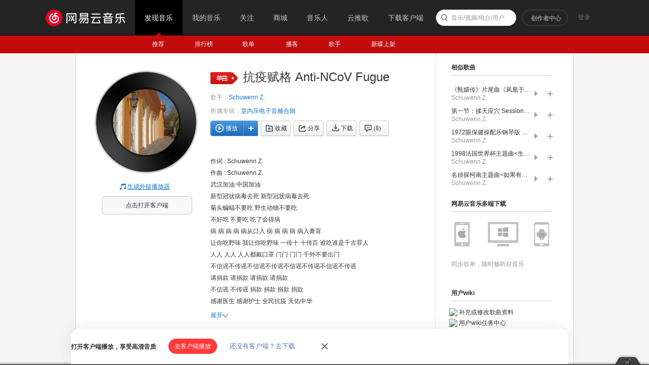

--- FILE ---
content_type: text/plain;charset=UTF-8
request_url: https://music.163.com/weapi/song/lyric?csrf_token=
body_size: 371
content:
{"sgc":true,"sfy":true,"qfy":true,"lrc":{"version":3,"lyric":"作词 : Schuwenn Z.\n作曲 : Schuwenn Z.\n武汉加油 中国加油\n新型冠状病毒去死 新型冠状病毒去死\n菊头蝙蝠不要吃 野生动物不要吃\n不好吃 不要吃 吃了会得病\n病 病 病 病 病从口入 病 病 病 病 病入膏肓\n让你吃野味 我让你吃野味 一传十 十传百 谁吃谁是千古罪人\n人人 人人 人人都戴口罩 门门 门门 千外不要出门\n不信谣不传谣不信谣不传谣不信谣不传谣不信谣不传谣\n请捐款 请捐款 请捐款 请捐款\n不信谣 不传谣 捐款 捐款 捐款 捐款\n感谢医生 感谢护士 全民抗疫 天佑中华\n黑夜会过去 黎明会到来 冬天会过去 春天会到来\n来 来 来 来 来 来 来 一起来\n动次次次 打次次动 动次动次 打次次次\n动次次次 打次次动 动次动次 打次次\n...\n新型冠状病毒去死 新型冠状病毒去死\n武 汉 加油 中 国 加 油\n(Duang!)\n"},"tlyric":{"version":0,"lyric":""},"code":200}

--- FILE ---
content_type: application/javascript
request_url: https://fp-upload.dun.163.com/v2/js/d
body_size: 185
content:
{"code":200,"data":{"dt":"gkr2z2MWMn9AAwBEURaSm+PgQCt2JNn/","st":1768923026608,"tid":"1Ulltky+E91BVhRFBQeGi/PkBDsiNYyv"},"msg":"ok"}

--- FILE ---
content_type: application/javascript
request_url: https://fp-upload.dun.163.com/v2/js/d
body_size: 184
content:
{"code":200,"data":{"dt":"rqcSNh3+vnhFF0AFVRLDivLwFWpjM0fL","st":1768923026716,"tid":"7klRwpIo0GZFAlAFVELC3uLwUW4ndleK"},"msg":"ok"}